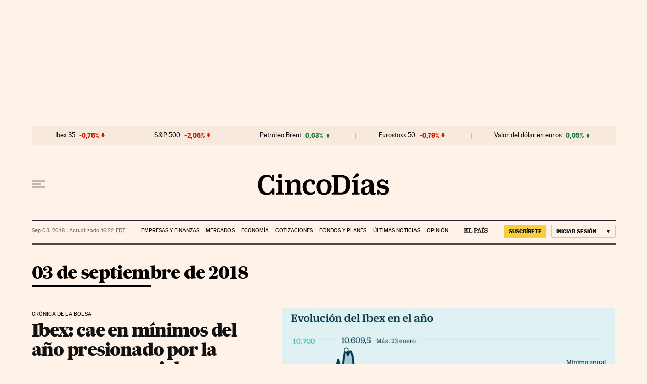

--- FILE ---
content_type: application/javascript; charset=utf-8
request_url: https://fundingchoicesmessages.google.com/f/AGSKWxXo2oIbCPmlofEZJ6GGRXdcLV0mAEhsWITCnLiSObAYE13Vpslct49VLtEftNd9O3NZro1pQoFhTDdyFTscNkzzJCWuAY-gDHJLZMKZrW0BIj8_wwMjJaIhc2oM3YNdJRrcMqsv2ly4N90OqiKpfUL3BecQ3Y2fLe7MF0PsqeaFm_2eb4XADgtY0fte/_/delivery/al.php/banner.ca?_ad.php?/banner_ads./adsbyadsn.
body_size: -1290
content:
window['1cb4670d-a3bf-4bdb-8750-b0d82d1d34ee'] = true;